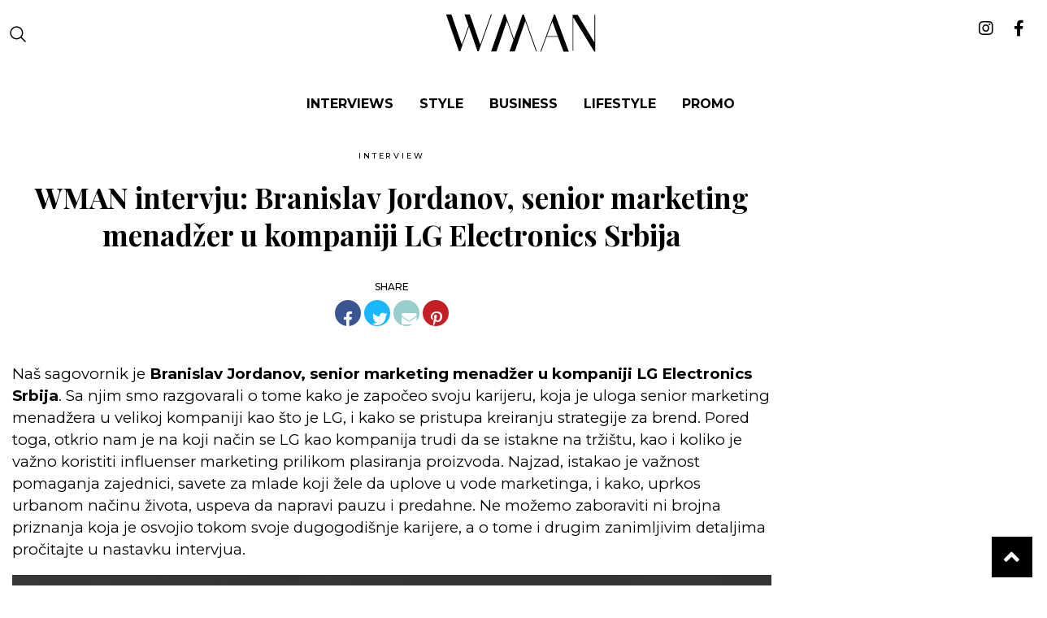

--- FILE ---
content_type: text/html; charset=UTF-8
request_url: https://man.wannabemagazine.com/interview/branislav-jordanov/
body_size: 16127
content:
<!doctype html> <!--[if lt IE 7]><html lang="en-US" class="no-js lt-ie9 lt-ie8 lt-ie7"><![endif]--> <!--[if (IE 7)&!(IEMobile)]><html lang="en-US" class="no-js lt-ie9 lt-ie8"><![endif]--> <!--[if (IE 8)&!(IEMobile)]><html lang="en-US" class="no-js lt-ie9"><![endif]--> <!--[if gt IE 8]><!--><html lang="en-US" class="no-js"><!--<![endif]--><head><meta charset="utf-8"><meta http-equiv="X-UA-Compatible" content="IE=edge,chrome=1"><link media="all" href="https://man.wannabemagazine.com/wp-content/cache/autoptimize/css/autoptimize_7e321eded5f34c2a9a37520dc197cf95.css" rel="stylesheet" /><title>WMAN intervju: Branislav Jordanov, LG Electronics Srbija</title><meta property="og:type" content="website" /><meta name="HandheldFriendly" content="True"><meta name="MobileOptimized" content="320"><meta name="apple-mobile-web-app-status-bar-style" content="black"><meta name="viewport" content="width=device-width, initial-scale=1.0, maximum-scale=1.0, user-scalable=no"/><meta name="facebook-domain-verification" content="uu444goydyz61lus6hvg19eby4pjv9" /><link rel="apple-touch-icon" href="https://man.wannabemagazine.com/wp-content/themes/wannabe/library/images/apple-icon-touch.png"><link rel="icon" href="https://man.wannabemagazine.com/wp-content/themes/wannabe/library/images/favicon.png"> <!--[if IE]><link rel="shortcut icon" href="https://man.wannabemagazine.com/wp-content/themes/wannabe/favicon.ico"> <![endif]--><link rel="pingback" href="https://man.wannabemagazine.com/xmlrpc.php"><meta property="fb:app_id" content="107656299316596" /><meta property="fb:admins" content="631382219" />  <script type='text/javascript'>//GA_googleFetchAds();</script>  <script type="text/javascript" src="//rs.adocean.pl/files/js/ado.js"></script>  <script type="text/javascript">/* (c)AdOcean 2003-2012 */
    if(typeof ado!=="object"){ado={};ado.config=ado.preview=ado.placement=ado.master=ado.slave=function(){};} 
    ado.config({mode: "new", xml: false, characterEncoding: true});
    ado.preview({enabled: true, emiter: "rs.adocean.pl", id: "WrI3gCReJvUOQoGs1cYCXGDNLReHYebXQ5l1IsHag6T.57"});</script>  <script type="text/javascript">/* (c)AdOcean 2003-2014, MASTER: wannabemagazine.com.Wannabeman.com.Wannabeman.com.ROS */
    ado_wnb_config = {id: 'XXM7pBNJOB7bX33aTyUKM8ZI8zVl07Ks1yFmgPm2h2T.67', server: 'rs.adocean.pl' };
    ado.master(ado_wnb_config);</script> <script>var is_single = '1';</script> <meta name='robots' content='index, follow, max-image-preview:large, max-snippet:-1, max-video-preview:-1' /><meta name="description" content="Naš današnji sagovornik je Branislav Jordanov, senior marketing menadžer u kompaniji LG Electronics Srbija. Danas nam govori sve o svojoj poziciji i radu." /><meta property="og:locale" content="en_US" /><meta property="og:type" content="article" /><meta property="og:title" content="WMAN intervju: Branislav Jordanov, senior marketing menadžer u kompaniji LG Electronics Srbija" /><meta property="og:description" content="Naš današnji sagovornik je Branislav Jordanov, senior marketing menadžer u kompaniji LG Electronics Srbija. Danas nam govori sve o svojoj poziciji i radu." /><meta property="og:url" content="https://man.wannabemagazine.com/interview/branislav-jordanov/" /><meta property="og:site_name" content="WMAN" /><meta property="article:published_time" content="2023-02-09T05:00:11+00:00" /><meta property="article:modified_time" content="2023-02-13T17:06:12+00:00" /><meta property="og:image" content="https://man.wannabemagazine.com/wp-content/uploads/2023/02/Facebook-slika-Wannabe2.png" /><meta name="author" content="Jovana Katic" /><meta name="twitter:label1" content="Written by" /><meta name="twitter:data1" content="Jovana Katic" /><meta name="twitter:label2" content="Est. reading time" /><meta name="twitter:data2" content="13 minutes" /> <script type="application/ld+json" class="yoast-schema-graph">{"@context":"https://schema.org","@graph":[{"@type":"WebPage","@id":"https://man.wannabemagazine.com/interview/branislav-jordanov/","url":"https://man.wannabemagazine.com/interview/branislav-jordanov/","name":"WMAN intervju: Branislav Jordanov, LG Electronics Srbija","isPartOf":{"@id":"https://man.wannabemagazine.com/#website"},"primaryImageOfPage":{"@id":"https://man.wannabemagazine.com/interview/branislav-jordanov/#primaryimage"},"image":{"@id":"https://man.wannabemagazine.com/interview/branislav-jordanov/#primaryimage"},"thumbnailUrl":"https://man.wannabemagazine.com/wp-content/uploads/2023/02/IMG_4871.jpg","datePublished":"2023-02-09T05:00:11+00:00","dateModified":"2023-02-13T17:06:12+00:00","author":{"@id":"https://man.wannabemagazine.com/#/schema/person/3ff35f8ee758247995e97c99d796d13e"},"description":"Naš današnji sagovornik je Branislav Jordanov, senior marketing menadžer u kompaniji LG Electronics Srbija. Danas nam govori sve o svojoj poziciji i radu.","breadcrumb":{"@id":"https://man.wannabemagazine.com/interview/branislav-jordanov/#breadcrumb"},"inLanguage":"en-US","potentialAction":[{"@type":"ReadAction","target":["https://man.wannabemagazine.com/interview/branislav-jordanov/"]}]},{"@type":"ImageObject","inLanguage":"en-US","@id":"https://man.wannabemagazine.com/interview/branislav-jordanov/#primaryimage","url":"https://man.wannabemagazine.com/wp-content/uploads/2023/02/IMG_4871.jpg","contentUrl":"https://man.wannabemagazine.com/wp-content/uploads/2023/02/IMG_4871.jpg","width":548,"height":754,"caption":"Branislav Jordanov"},{"@type":"BreadcrumbList","@id":"https://man.wannabemagazine.com/interview/branislav-jordanov/#breadcrumb","itemListElement":[{"@type":"ListItem","position":1,"name":"Home","item":"https://man.wannabemagazine.com/"},{"@type":"ListItem","position":2,"name":"WMAN intervju: Branislav Jordanov, senior marketing menadžer u kompaniji LG Electronics Srbija"}]},{"@type":"WebSite","@id":"https://man.wannabemagazine.com/#website","url":"https://man.wannabemagazine.com/","name":"WMAN","description":"muški modni i lifestyle magazin","potentialAction":[{"@type":"SearchAction","target":{"@type":"EntryPoint","urlTemplate":"https://man.wannabemagazine.com/?s={search_term_string}"},"query-input":{"@type":"PropertyValueSpecification","valueRequired":true,"valueName":"search_term_string"}}],"inLanguage":"en-US"},{"@type":"Person","@id":"https://man.wannabemagazine.com/#/schema/person/3ff35f8ee758247995e97c99d796d13e","name":"Jovana Katic","image":{"@type":"ImageObject","inLanguage":"en-US","@id":"https://man.wannabemagazine.com/#/schema/person/image/","url":"https://secure.gravatar.com/avatar/5753af17b6128deb1569c144a4b04dba?s=96&d=mm&r=g","contentUrl":"https://secure.gravatar.com/avatar/5753af17b6128deb1569c144a4b04dba?s=96&d=mm&r=g","caption":"Jovana Katic"},"url":"https://man.wannabemagazine.com/author/jovana/"}]}</script> <link rel="alternate" type="application/rss+xml" title="WMAN &raquo; Feed" href="https://man.wannabemagazine.com/feed/" /><link rel="alternate" type="application/rss+xml" title="WMAN &raquo; Comments Feed" href="https://man.wannabemagazine.com/comments/feed/" /><link rel="alternate" type="application/rss+xml" title="WMAN &raquo; WMAN intervju: Branislav Jordanov, senior marketing menadžer u kompaniji LG Electronics Srbija Comments Feed" href="https://man.wannabemagazine.com/interview/branislav-jordanov/feed/" /><link rel='stylesheet' id='google-fonts-1-css' href='https://fonts.googleapis.com/css?family=Roboto%3A100%2C100italic%2C200%2C200italic%2C300%2C300italic%2C400%2C400italic%2C500%2C500italic%2C600%2C600italic%2C700%2C700italic%2C800%2C800italic%2C900%2C900italic%7CRoboto+Slab%3A100%2C100italic%2C200%2C200italic%2C300%2C300italic%2C400%2C400italic%2C500%2C500italic%2C600%2C600italic%2C700%2C700italic%2C800%2C800italic%2C900%2C900italic&#038;display=swap' type='text/css' media='all' /> <script type="text/javascript" src="https://man.wannabemagazine.com/wp-includes/js/jquery/jquery.min.js" id="jquery-core-js"></script> <link rel="https://api.w.org/" href="https://man.wannabemagazine.com/wp-json/" /><link rel="alternate" title="JSON" type="application/json" href="https://man.wannabemagazine.com/wp-json/wp/v2/posts/73017" /><link rel='shortlink' href='https://man.wannabemagazine.com/?p=73017' /><link rel="alternate" title="oEmbed (JSON)" type="application/json+oembed" href="https://man.wannabemagazine.com/wp-json/oembed/1.0/embed?url=https%3A%2F%2Fman.wannabemagazine.com%2Finterview%2Fbranislav-jordanov%2F" /><link rel="alternate" title="oEmbed (XML)" type="text/xml+oembed" href="https://man.wannabemagazine.com/wp-json/oembed/1.0/embed?url=https%3A%2F%2Fman.wannabemagazine.com%2Finterview%2Fbranislav-jordanov%2F&#038;format=xml" /> <script src="https://cdn.onesignal.com/sdks/web/v16/OneSignalSDK.page.js" defer></script> <script>window.OneSignalDeferred = window.OneSignalDeferred || [];
          OneSignalDeferred.push(async function(OneSignal) {
            await OneSignal.init({
              appId: "94958e5e-0b9d-4adf-82de-41ed104d4521",
              serviceWorkerOverrideForTypical: true,
              path: "https://man.wannabemagazine.com/wp-content/plugins/onesignal-free-web-push-notifications/sdk_files/",
              serviceWorkerParam: { scope: "/wp-content/plugins/onesignal-free-web-push-notifications/sdk_files/push/onesignal/" },
              serviceWorkerPath: "OneSignalSDKWorker.js",
            });
          });

          // Unregister the legacy OneSignal service worker to prevent scope conflicts
          navigator.serviceWorker.getRegistrations().then((registrations) => {
            // Iterate through all registered service workers
            registrations.forEach((registration) => {
              // Check the script URL to identify the specific service worker
              if (registration.active && registration.active.scriptURL.includes('OneSignalSDKWorker.js.php')) {
                // Unregister the service worker
                registration.unregister().then((success) => {
                  if (success) {
                    console.log('OneSignalSW: Successfully unregistered:', registration.active.scriptURL);
                  } else {
                    console.log('OneSignalSW: Failed to unregister:', registration.active.scriptURL);
                  }
                });
              }
            });
          }).catch((error) => {
            console.error('Error fetching service worker registrations:', error);
          });</script>  <script src="//maps.googleapis.com/maps/api/js?v=3.exp&sensor=false"></script> <script>var ajaxUrl = 'https://man.wannabemagazine.com/wp-admin/admin-ajax.php';
    var templateUrl = 'https://man.wannabemagazine.com/wp-content/themes/wannabe';</script>  <script async src="https://www.googletagmanager.com/gtag/js?id=UA-4509942-32"></script> <script>window.dataLayer = window.dataLayer || [];
  function gtag(){dataLayer.push(arguments);}
  gtag('js', new Date());

  gtag('config', 'UA-4509942-32');</script>  <script async src="https://www.googletagmanager.com/gtag/js?id=G-SLS9H8H97T"></script> <script>window.dataLayer = window.dataLayer || [];
  function gtag(){dataLayer.push(arguments);}
  gtag('js', new Date());

  gtag('config', 'G-SLS9H8H97T');</script>  <script>!function(f,b,e,v,n,t,s)
{if(f.fbq)return;n=f.fbq=function(){n.callMethod?
n.callMethod.apply(n,arguments):n.queue.push(arguments)};
if(!f._fbq)f._fbq=n;n.push=n;n.loaded=!0;n.version='2.0';
n.queue=[];t=b.createElement(e);t.async=!0;
t.src=v;s=b.getElementsByTagName(e)[0];
s.parentNode.insertBefore(t,s)}(window,document,'script',
'https://connect.facebook.net/en_US/fbevents.js');
 fbq('init', '687790003005643'); 
fbq('track', 'PageView');</script> <noscript> <img height="1" width="1" 
src="https://www.facebook.com/tr?id=687790003005643&ev=PageView
&noscript=1"/> </noscript>  <script async src="https://www.instagram.com/embed.js"></script> <script async src="https://pagead2.googlesyndication.com/pagead/js/adsbygoogle.js?client=ca-pub-8308131379179680"
     crossorigin="anonymous"></script> </head><body class="post-template-default single single-post postid-73017 single-format-standard elementor-default elementor-kit-70663" itemtype="http://schema.org/WebPage" itemscope=""><div id="fb-root"></div> <script>(function(d, s, id) {
    var js, fjs = d.getElementsByTagName(s)[0];
    if (d.getElementById(id)) return;
    js = d.createElement(s); js.id = id;
    js.src = "//connect.facebook.net/en_US/sdk.js#xfbml=1&appId=258381001020009&version=v2.0";
    fjs.parentNode.insertBefore(js, fjs);
}(document, 'script', 'facebook-jssdk'));</script> <div id="adoceanrsxkqjeqqpyz"></div> <script type="text/javascript">/* (c)AdOcean 2003-2014, wannabemagazine.com.Wannabeman.com.Wannabeman.com.ROS.FloaterTakeover */
        ado.slave('adoceanrsxkqjeqqpyz', {myMaster: 'XXM7pBNJOB7bX33aTyUKM8ZI8zVl07Ks1yFmgPm2h2T.67' });</script> <div id="wrapper"><header class="header" role="banner" id="top"><div class="header__central" id="header__central"><div class="row middle-xs"><div class="col-xs start-xs nav--ham-wrapper"><div class="box"><div id="menuToggle"> <a href="#"> <span></span> <span></span> <span></span> </a></div> <a href="#" class="search-btn"><i class="icon--search"
 aria-hidden="true"></i></a></div></div><div class="col-xs-12 col-md-9 central--wrapper"><div class="box"><div class="row center-md start-xs middle-xs"><div class="col-xs-12 col-md-3 col-sm-3 first-xs between-md"><div class="header__logo alignment--center"> <a itemprop="url" rel="home" href="https://man.wannabemagazine.com" rel="nofollow"
 title="WMAN"> <img src="https://man.wannabemagazine.com/wp-content/themes/wannabe/assets/dist/images/WMAN.svg"
 alt="WMAN"/> </a></div></div></div></div></div><div class="col-xs end-xs social--wrapper"><div class="box social--icons"> <a href="https://www.instagram.com/wmanmagazine/" target="_blank"
 title="Wannabe Man Instagram"><i class="fab fa-instagram"></i></a> <a href="https://www.facebook.com/wannabeman" target="_blank"
 title="Wannabe Man Facebook"><i class="fab fa-facebook-f"></i></a></div></div></div><div class="row center-md menu-wrap"> <a href="#" class="button menu-btn-close"> X </a><div class="col-xs-12 first-md"><div class="box"><div class="search-form-mobile"><form role="search" method="get" id="searchform" class="searchform"
 action="https://man.wannabemagazine.com/"><div class="search-wrap"> <input type="text" value="" name="s"
 id="s"
 class="search-form" placeholder="Pretraži"/> <button class="search-form-btn" id="search-form-btn" type="submit"><i class="fa fa-search" aria-hidden="true"></i></button></div></form></div><nav><ul class="alignment--center-xs"><li><a href="https://man.wannabemagazine.com/tag/intervju/" class="menu-item-interviews"
 id="menu-item-style">Interviews</a></li><li><a href="https://man.wannabemagazine.com/category/moda-i-nega/" class="menu-item-style"
 id="menu-item-style">Style</a></li><li><a href="https://man.wannabemagazine.com/category/business/" class="menu-item-editorial"
 id="menu-item-style">BUSINESS</a></li><li><a href="https://man.wannabemagazine.com/category/lifestyle/" class="menu-item-interviews"
 id="menu-item-style">Lifestyle</a></li><li><a href="https://man.wannabemagazine.com/category/promo/" class="menu-item-interviews"
 id="menu-item-style">Promo</a></li></ul></nav></div></div></div><section class="search-form-wrap row middle-xs"><div class="wrapper"><form role="search" method="get" id="searchform" class="searchform" action="https://man.wannabemagazine.com/"><div class="search-wrap"><h3>Pretraži...</h3> <input type="text" value="" name="s" id="s"
 class="search-form" placeholder="Pretraži"/> <button class="search-form-btn" id="search-form-btn" type="submit">Search</button></div> <a href="#" class="button search-btn-close"> X </a></form></div></section></div><section class="header__banner"><div class="top-banner"><div id="adoceanrsnjcnnvmgej"></div> <script type="text/javascript">/* (c)AdOcean 2003-2014, wannabemagazine.com.Wannabeman.com.Wannabeman.com.ROS.728x90 */
        ado.slave('adoceanrsnjcnnvmgej', {myMaster: 'XXM7pBNJOB7bX33aTyUKM8ZI8zVl07Ks1yFmgPm2h2T.67' });</script> </div></section></header><section id="container"><div id="post-wrapper"><section class="main__container"><div class="wrapper"><div id="post-content"><div class="row" id="inner-section-696c15696fe88" data-equal=">.columns"><div class="col-xs-12 col-sm-12 col-md-8 col-lg-9" role="main"><article id="post-73017" class="single--post--wrap" role="article" itemscope
 itemtype="http://schema.org/BlogPosting"><header class="post--header"><div class="banner-bottom-takeover"></div><div class="post--info"><div class="post-item__meta__category"> <a href="https://man.wannabemagazine.com/category/interview/" title="Interview">Interview</a></div><h1 class="entry--title" itemprop="headline">WMAN intervju: Branislav Jordanov, senior marketing menadžer u kompaniji LG Electronics Srbija</h1></div><div class="social--wrap"> <span class="title">SHARE</span><ul><li class="social-icon fb"> <a href="https://www.facebook.com/sharer/sharer.php?u=https://man.wannabemagazine.com/interview/branislav-jordanov/"><i class="fab fa-facebook-f"></i></a></li><li class="social-icon tw"><a href="https://twitter.com/intent/tweet?text=WMAN intervju: Branislav Jordanov, senior marketing menadžer u kompaniji LG Electronics Srbija&amp;url=https://man.wannabemagazine.com/interview/branislav-jordanov/&amp;via=WannabeMag"><i class="fab fa-twitter"></i></a></li><li class="social-icon mail"><a href="mailto:?body=https://man.wannabemagazine.com/interview/branislav-jordanov/&amp;subject=Wannabe Magazine - WMAN intervju: Branislav Jordanov, senior marketing menadžer u kompaniji LG Electronics Srbija"><i class="fa fa-envelope"></i></a></li><li class="social-icon pin"><a href="http://www.pinterest.com/pin/create/button/?url=https://man.wannabemagazine.com/interview/branislav-jordanov/&amp;media=&amp;description=WMAN intervju: Branislav Jordanov, senior marketing menadžer u kompaniji LG Electronics Srbija"><i class="fab fa-pinterest-p"></i></a></li><li class="social-icon whapp" style="display: none"><a href="whatsapp://send?text=https://man.wannabemagazine.com/interview/branislav-jordanov/" data-action="share/whatsapp/share"><i class="fab fa-whatsapp"></i></a></li></ul></div><div class="clearfix"></div><div class="banner-bottom"></div></header><section class="entry-content cf" itemprop="articleBody"><p>Naš sagovornik je <strong>Branislav Jordanov, senior marketing menadžer u kompaniji LG Electronics Srbija</strong>. Sa njim smo razgovarali o tome kako je započeo svoju karijeru, koja je uloga senior marketing menadžera u velikoj kompaniji kao što je LG, i kako se pristupa kreiranju strategije za brend. Pored toga, otkrio nam je na koji način se LG kao kompanija trudi da se istakne na tržištu, kao i koliko je važno koristiti influenser marketing prilikom plasiranja proizvoda. Najzad, istakao je važnost pomaganja zajednici, savete za mlade koji žele da uplove u vode marketinga, i kako, uprkos urbanom načinu života, uspeva da napravi pauzu i predahne. Ne možemo zaboraviti ni brojna priznanja koja je osvojio tokom svoje dugogodišnje karijere, a o tome i drugim zanimljivim detaljima pročitajte u nastavku intervjua.</p> <img fetchpriority="high" decoding="async" class="alignnone size-full wp-image-73057" src="https://man.wannabemagazine.com/wp-content/uploads/2023/02/389A0070.jpg" alt="389A0070 WMAN intervju: Branislav Jordanov, senior marketing menadžer u kompaniji LG Electronics Srbija" width="1000" height="1500" srcset="https://man.wannabemagazine.com/wp-content/uploads/2023/02/389A0070.jpg 1000w, https://man.wannabemagazine.com/wp-content/uploads/2023/02/389A0070-200x300.jpg 200w, https://man.wannabemagazine.com/wp-content/uploads/2023/02/389A0070-683x1024.jpg 683w, https://man.wannabemagazine.com/wp-content/uploads/2023/02/389A0070-768x1152.jpg 768w" sizes="(max-width: 1000px) 100vw, 1000px" title="WMAN intervju: Branislav Jordanov, senior marketing menadžer u kompaniji LG Electronics Srbija" /><h3>Skoro 15  godina radite u kompaniji LG Electronics Srbija, a trenutno se nalazite na poziciji senior marketing menadžera. Za početak, upoznajte naše čitaoce sa tim šta vaša pozicija podrazumeva i kako izgleda vaš radni dan.</h3><p>Moja pozicija podrazumeva da pažljivo gradim imidž LG brenda za tržišta Srbije i Crne Gore, promovisanjem istog kroz relevantne kanale komunikacije u trenutku ili u skladu sa tim ko nam je ciljna publika, što je danas posebno važno imajući u vidu da se sve dešava sada i odmah, u realnom vremenu. Tu sam da planiram, usmeravam, koordiniram aktivnosti, kreiram i sprovodim strategije iza kojih stoji ozbiljna analiza tržišta, konkurencije i, najbitnije, naših ciljnih grupa. Zato često polazim i od sebe – šta bi mene privuklo, šta bi me čak i emotivno guralo da nešto kupim ili uopšte uzmem u razmatranje, koju to i primarnu i sekundarnu vrednost određeni brend ili proizvod meni može dati.</p><p>U tom smislu, taj deo posla u kome je važno da pratite i analizirate podatke o potrebama i očekivanjima, u kome ispitujete svoje ciljne grupe i tržište, presudan je &#8211; jer zahvaljujući njima, u stvari, i optimizujete marketinške kampanje, prema njima kreirate svoju autentičnu priču i plasirate je kroz adekvatne, ili pak najpopularnije kanale.</p><p>Imajući u vidu da pokrivam sve poslovne jedinice unutar LG-ja, nijedan dan nije „dan mrmota“, jer svi sektori imaju različite zahteve, sezone, ključne proizvode, pa čak i ciljne grupe. Veoma bitan deo je i podrška prodajnim timovima kroz saradnju sa našim prodajnim partnerima, a taj deo ume da bude vrlo intenzivan i zahtevan, što zbog obima posla, što zbog kratkih rokova. Trudim se da pratim i reakcije postojećih korisnika, bilo putem društvenih mreža ili korisničkog centra jer su ti inputi od neprocenjivog značaja za buduća planiranja ili čak izmene u tekućim kampanjama. Zadužen sam i za organizaciju komunikacije na našim digitalnim kanalima i za PR, gde se trudim da još uvek zadržim lične odnose sa novinarima i influenserima, sa kojima se često viđam i od njih dobijam korisne informacije, a često i nove ideje. Obavezno odvojim vremena i za ručak, i to često sam; to mi je najbolji način za reset energije u toku dana.</p><h3>Pomenuli ste da ste svoju karijeru započeli radom u medijima. Da li vam je to pomoglo u daljem profesionalnom usavršavanju i kako ste odlučili da pređete iz jedne industrije u drugu?</h3><p>Rad u medijima je bio moj prvi, „pravi“ posao, gde sam se oblikovao, shvatio šta volim da radim i mnogo toga naučio od starijih kolega. Zato sam i srećan što i u ovom poslu blisko sarađujem sa njima. Radio sam dugi niz godina u biznis i u <em>tech</em> magazinima koji su mi otvorili taj čarobni svet tehnologija i biznisa. Posao je obuhvatao, ne samo advertajzing i interni marketing, već i pisanje tekstova, organizaciju događaja i logistiku oko svega što je jednoj izdavačkoj kući potrebno. Malo je reći da sam tu dobio prave osnove za svoj dalji razvoj, tačnije je ono što je moja tadašnja direktorka marketinga rekla: <em>Napravila sam od tebe čoveka</em>. U jednom trenutku shvatio sam da sam sazreo za sledeći korak &#8211; kad je i došao poziv kompanije LG Electronics da pojačam njihove redove. Odluci je dosta pomogla i želja da budem deo jedne kompanije i brenda koji zaista menja svet nabolje. Kad to kažem, ne mislim samo figurativno, već i suštinski – kvalitetom svojih uređaja, inovativnošću i jednostavnošću korišćenja pomažu i olakšavaju nečiju svakodnevicu. U tom smislu, rad u medijima samo mi je pomogao jer sam imao i taj „novinarski“ ugao gledanja na kompanije i njihovu komunikaciju, i verujem doprineo tome da brend ima zaista dobar odnos sa medijima i vidljivost u javnosti.</p> <img decoding="async" class="alignnone size-full wp-image-73058" src="https://man.wannabemagazine.com/wp-content/uploads/2023/02/389A0057.jpg" alt="389A0057 WMAN intervju: Branislav Jordanov, senior marketing menadžer u kompaniji LG Electronics Srbija" width="1000" height="1500" srcset="https://man.wannabemagazine.com/wp-content/uploads/2023/02/389A0057.jpg 1000w, https://man.wannabemagazine.com/wp-content/uploads/2023/02/389A0057-200x300.jpg 200w, https://man.wannabemagazine.com/wp-content/uploads/2023/02/389A0057-683x1024.jpg 683w, https://man.wannabemagazine.com/wp-content/uploads/2023/02/389A0057-768x1152.jpg 768w" sizes="(max-width: 1000px) 100vw, 1000px" title="WMAN intervju: Branislav Jordanov, senior marketing menadžer u kompaniji LG Electronics Srbija" /><h3>LG je kompanija sa dugom tradicijom, koja je poznata po brojnim inovacijama. Na koji način se trudite da idete u korak sa svetskim tehnološkim trendovima, a da ipak ostanete autentični?</h3><p>Autentičnost kompanije LG je u Inovacijama, sa velikim „I“ i u tome, iako će možda mnogima zvučati kao floskula, što mi ne pratimo trendove, nego ih stvaramo. Tradicija bez inovacija danas ne znači gotovo ništa. Da, važno je da potrošač ima poverenja u vas, jer veruje u vaš dokazani, tradicionalni kvalitet, ali neko ko nikada nije kupio ili koristio vaš proizvod ni ne može da zna da li je i koliko isti dobar, a još manje će vam verovati na reč. Zato je bitno kontinuirano pomerati granice, tradicionalno se držati kvaliteta, ali uvoditi pametne i korisne inovacije, nove tehnologije i napredne funkcije, koje će proizvod u principu učiniti što praktičnijim za potrošača.</p><p>Naši uređaji nisu nepotrebno komplikovani, jednostavni su za korišćenje, dizajn im je sveden i nadasve elegantan, a dovoljno su kul da budu zanimljivi svim generacijama. Daću jedan primer – LG OLED tehnologija je dominantna tehnologija prikaza, toliko da je i druge kompanije sve više koriste za ekrane monitora, mobilnih telefona i televizora, zbog vrhunskog kvaliteta slike. Ali čak i kod televizora u toj kategoriji se ne „uljuljkavamo“ u desetogodišnje globalno liderstvo, već idemo korak dalje sa svakom novom generacijom – nedavno smo predstavili LG M3, bežični OLED televizor od 97 inča, kog je moguće neverovatno lako instalirati i povezati bez korišćenja kablova za prenos signala.</p><h3>Da li je i koliko za jedan <em>tech</em> brend u današnje vreme važno da bude u kontaktu i saradnji sa influenserima i YouTuberima &#8211; i na koji način to doprinosi marketingu na društvenim mrežama i razvoju poslovanja generalno?</h3><p>Prisutnost na društvenim mrežama je danas blago rečeno – neizostavno. Ne samo za <em>tech</em> brend, već i za sve brendove koji žele da budu relevantni na tržištu i da imaju dvosmernu komunikaciju sa korisnicima. Društvene mreže i platforme su postale neophodne u marketingu, a samim tim i u razvoju poslovanja. One su jedan od najefikasnijih kanala komunikacije sa sadašnjim i budućim korisnicima, platforme koje, ukoliko znate kako da ih koristite i imate <em>on point</em> strategiju komunikacije za njih, mogu biti odličan saveznik. Vredan su izvor znanja i saznanja o gledanju potrošača na svet oko sebe i vašeg brenda u njihovom svetu i ličnom prostoru, otvaraju vam vrata dvosmerne komunikacije u realnom vremenu.</p><p>Influenseri tu igraju dvostruku ulogu. Oni su katalizatori komunikacije, ali i odlični ambasadori brenda. Imamo zaista sjajne saradnje sa influenserima i YouTuberima, čiji se životni stil i način razmišljanja u najvećoj meri preklapa sa filozofijom kompanije LG. Pažljivo biramo partnere u ovom sektoru, razmišljamo dugoročno i trudimo se da njihov sadržaj u vezi nas bude stvarno njihov, ne recitovanje LG saopštenja. Kako su veze influensera i njihovih pratioca veoma jake, svaka kolaboracija nam je veoma značajna i neretko ima većeg efekta nego neki od alata konvencionalnog marketinga.</p> <img decoding="async" class="alignnone size-full wp-image-73059" src="https://man.wannabemagazine.com/wp-content/uploads/2023/02/11.jpg" alt="11 WMAN intervju: Branislav Jordanov, senior marketing menadžer u kompaniji LG Electronics Srbija" width="1000" height="1500" srcset="https://man.wannabemagazine.com/wp-content/uploads/2023/02/11.jpg 1000w, https://man.wannabemagazine.com/wp-content/uploads/2023/02/11-200x300.jpg 200w, https://man.wannabemagazine.com/wp-content/uploads/2023/02/11-683x1024.jpg 683w, https://man.wannabemagazine.com/wp-content/uploads/2023/02/11-768x1152.jpg 768w" sizes="(max-width: 1000px) 100vw, 1000px" title="WMAN intervju: Branislav Jordanov, senior marketing menadžer u kompaniji LG Electronics Srbija" /><h3>LG je nedavno prisustvovao i CES-u, najvećem događaju u svetu tehnologije. Koji su to novi uređaju koji su predstavljeni i kako LG nastoji da se izdvoji u odnosu na konkurenciju?</h3><p>Ovogodišnji nastup na CES sajmu je za nas bio rekordan, jer smo odneli više od 220 priznanja za vrhunske inovacije u kategorijama kućnih aparata i uređaja za kućnu zabavu. Izdvajaju se prvi bežični OLED televizor M3 na svetu sa Zero Connect tehnologijom, zatim MoodUP frižideri koji menjaju boje vrata i popravljaju raspoloženje korisnika, LG Gram kao vrhunski laptop računari, kao i ArtCool Gallery, klima uređaj sa LCD ekranom od 27 inča koji omogućava korisnicima da personalizuju sadržaj u odnosu na godišnja doba i svoje preference.</p><p>Osim revolucionarnih tehnologija, ove godine se izdvajamo i po minimalističkom dizajnu i posebnim funkcijama nove linije LG ThinQ UP kućnih aparata. Pod sloganom „Razvijamo se s vama“ (<em>Evolving with You</em>), LG ThinQ UP uređaji omogućavaju automatsko ažuriranje softvera i hardverske dodatke koji pružaju do sada neviđene funkcije za maksimalnu praktičnost prilikom korišćenja. Na primer, svetlo u frižideru se može posebno prigušiti tokom noćnih otvaranja vrata, a bubanj u veš mašini može da nastavi sa obrtanjem i nakon ciklusa, sve dok ne otvorite vrata, kako ne bi došlo do gužvanja odeće.</p><h3><strong>Pomenuli ste da se LG kao kompanija trudi da ima što direktniji odnos sa kupcima, i stvori što veću lojalnost potrošača. Koliko je izazovno uticati na svest potrošača u današnje vreme, i kako tome pristupate?</strong></h3><p>Lojalnost potrošača ćete najlakše stvoriti ukoliko su vam proizvodi kvalitetni i dugovečni, a LG može da se pohvali višegodišnjom garancijom za  svoje proizvode. Pored toga, veoma je važno da slušate i, još važnije, čujete šta potrošači imaju da vam kažu, bilo da je pohvalno ili kritički, i lokalno reagujete, a globalno inovirate u skladu sa tim što ste dobili kao feedback. Filozofija kompanije LG se sastoji u tome da su svi naši proizvodi u službi boljeg i kvalitetnijeg života i naši kupci to prepoznaju. Ovo nije samo mantra &#8211; LG uređaji zaista unapređuju kvalitet života i ja to mogu da potvrdim kao dugogodišnji korisnik, kao i dosta ljudi iz mog okruženja. Uvek se trudimo da pronađemo nove oblike praktičnosti, da jednostavno učinimo još jednostavnijim i samim time uštedimo vreme našem korisniku koje će oni moći da iskoriste na njima bitniji način.</p> <img loading="lazy" decoding="async" class="alignnone size-full wp-image-73055" src="https://man.wannabemagazine.com/wp-content/uploads/2023/02/389A9991.jpg" alt="389A9991 WMAN intervju: Branislav Jordanov, senior marketing menadžer u kompaniji LG Electronics Srbija" width="1000" height="1500" srcset="https://man.wannabemagazine.com/wp-content/uploads/2023/02/389A9991.jpg 1000w, https://man.wannabemagazine.com/wp-content/uploads/2023/02/389A9991-200x300.jpg 200w, https://man.wannabemagazine.com/wp-content/uploads/2023/02/389A9991-683x1024.jpg 683w, https://man.wannabemagazine.com/wp-content/uploads/2023/02/389A9991-768x1152.jpg 768w" sizes="(max-width: 1000px) 100vw, 1000px" title="WMAN intervju: Branislav Jordanov, senior marketing menadžer u kompaniji LG Electronics Srbija" /><h3><strong>LG Electronics Srbija se bavi i humanitarnim radom. Šta ste sve dosad u tom pogledu uradili i koje slične aktivnosti planirate u budućnosti?</strong></h3><p>Tokom svih godina koliko poslujemo na tržištu Srbije, trudili smo se da na najbolji način i u skladu sa potrebama, pomognemo najranjivijim kategorijama stanovništva. Ovom prilikom izdvojio bih samo nešto od našeg delovanja u oblasti društveno odgovornog poslovanja. Na primer, tu su donacije sistema Multi V jednog od najnaprednijih komercijalnih rešenja za hlađenje i grejanje Mašinskom fakultetu, kao i odeljenju za pedijatriju bolnice u Vranju, Inverter V klima uređaja za Tiršovu i Institut za neonatologiju. Takođe, posebno smo ponosni na saradnju sa Fondacijom princeze Katarine i višestruke donacije koje smo radili sa njima ka dečijim odeljenjima bolnica širom Srbije.</p><p>Nastavićemo da i dalje budemo tu za one kojima možemo pomoći kako bismo im olakšali i pojednostavili svakodnevni život.<em>  </em></p><h3>U toku godina ste višestruko nagrađivani za svoj rad u okviru dodele <em>European Best Practice Awards.</em> Šta vam ovaj tip priznanja govori?</h3><p>EBPA (European Best Practice Awards) su interne godišnje nagrade u LG-u i dodeljuje ih se 9 u isto toliko oblasti marketinga. Ponosan sam da je Srbija, malo tržište kao takvo u odnosu na ostale zemlje Evrope, poslednjih godina osvajala i po dva priznanja godišnje od ukupno devet, a u totalu 6 za četiri godine. To je samo dokazuje činjenicu da nisu samo veličine budžeta bitne, već da se vredan rad i trud uvek isplati, a kreativnost prepozna. Ove nagrade predstavljaju čast, ali i obavezu da se, nakon postignutih, postave još viši ciljevi. Najveći uspeh je prevazilaženje sopstvenih očekivanja, a priznajem da veoma imponuje kada neko to i primeti. To je i podstrek i motivacija da budem još bolji.</p><h3>Jednom prilikom ste izjavili da ste gejmer. S obzirom na to da LG predvodi u proizvodnji monitora i televizora koji pospešuju gejmersko iskustvo, koliko imate vremena da se posvetite igranju video-igara i kako je ta ljubav počela?</h3><p>Gajim veliku ljubav prema gejmingu još od osnovne škole, čuvenih automata i još čuvenije igre <em>Prince of Persia</em>, a i inače smatram industriju video-igara jednom od najbrže rastućih u svetu. Za gejming nikada nemam onoliko vremena koliko bih hteo, ali sam nedavno igrao poslednji nastavak serijala <em>Call of Duty</em>. Zahvaljujući LG gejming monitorima, ali i OLED televizorima, shvatio sam koliko je bolji doživljaj kad igraš na dobrom displeju, naročito u ovom vremenu kad su igre toliko realne i vizuelno napredne.</p> <img loading="lazy" decoding="async" class="alignnone size-full wp-image-73056" src="https://man.wannabemagazine.com/wp-content/uploads/2023/02/389A0098.jpg" alt="389A0098 WMAN intervju: Branislav Jordanov, senior marketing menadžer u kompaniji LG Electronics Srbija" width="1000" height="1500" srcset="https://man.wannabemagazine.com/wp-content/uploads/2023/02/389A0098.jpg 1000w, https://man.wannabemagazine.com/wp-content/uploads/2023/02/389A0098-200x300.jpg 200w, https://man.wannabemagazine.com/wp-content/uploads/2023/02/389A0098-683x1024.jpg 683w, https://man.wannabemagazine.com/wp-content/uploads/2023/02/389A0098-768x1152.jpg 768w" sizes="(max-width: 1000px) 100vw, 1000px" title="WMAN intervju: Branislav Jordanov, senior marketing menadžer u kompaniji LG Electronics Srbija" /><h3>Kad smo već kod hobija, na koji način, pored gejminga, volite da provodite vreme kad niste u poslu &#8211; porodica, prijatelji, sport, podkasti, knjige?</h3><p>Uživam da kuvam sa sinovima, učestvujem u njihovom odrastanju, pogledam dobar film sa suprugom, pročitam neku zanimljivu knjigu ili provedem veče sa dragim prijateljima. U poslednje dve godine u moj život se ušunjao jedan kratkonogi kradljivac vremena i srca, jazavičar Jaza sa kojim često idem u šetnje. Priroda mi je valjda takva da moram da budem fizički aktivan, volim dosta da šetam po prirodi, a u poslednje vreme sam u raspored svojih aktivnosti ubacio i treninge boksa. Taj sport je fantastičan na toliko nivoa. Na jedan neverovatan način razvija i telo i um, ali vas uči pažnji, samodisciplini, fokusiranosti, smirenosti. Dakle, uči vas svemu onome što vam je neophodno u današnjem ubrzanom načinu života.</p><h3>Šta biste poručili mladima koji žele da krenu vodama marketing menadžmenta? Koji savet biste voleli da vam je neko dao na početku karijere?</h3><p>Poručio bih im da budu što bolje informisani o svemu i da upijaju znanje sa svih strana. Da uvek stvari gledaju dovoljno široko, čak i van svoje industrije, jer ni marketing nikada ne spava, istražuju, pitaju, izbegavaju zone komfora. Da uvek budu strpljivi, marljivi i odgovorni. Timski igrači, ali dovoljno svesni da svoje jake individualne strane na pametan način koriste kako bi i svoj brend i sebe pozicionirali.</p><p>Moj savet je da izazove vide kao prilike, a ne prepreke. To je, između ostalog, jedan od pametnijih saveta koje sam još kao mladić i početnik u ovom poslu dobio. I rekao bih, na pametan način i primenio.</p><p><em>Fotografije: <a href="https://wannabemedia.rs/" target="_blank" rel="noopener">WANNABE Media</a></em></p><p><em>Nenad Grubanoski</em></p></section><footer class="article-footer"><div class="divider"></div><div class="social--wrap"> <span class="title">SHARE</span><ul><li class="social-icon fb"> <a href="https://www.facebook.com/sharer/sharer.php?u=https://man.wannabemagazine.com/interview/branislav-jordanov/"><i class="fab fa-facebook-f"></i></a></li><li class="social-icon tw"><a href="https://twitter.com/intent/tweet?text=WMAN intervju: Branislav Jordanov, senior marketing menadžer u kompaniji LG Electronics Srbija&amp;url=https://man.wannabemagazine.com/interview/branislav-jordanov/&amp;via=WannabeMag"><i class="fab fa-twitter"></i></a></li><li class="social-icon mail"><a href="mailto:?body=https://man.wannabemagazine.com/interview/branislav-jordanov/&amp;subject=Wannabe Magazine - WMAN intervju: Branislav Jordanov, senior marketing menadžer u kompaniji LG Electronics Srbija"><i class="fa fa-envelope"></i></a></li><li class="social-icon pin"><a href="http://www.pinterest.com/pin/create/button/?url=https://man.wannabemagazine.com/interview/branislav-jordanov/&amp;media=&amp;description=WMAN intervju: Branislav Jordanov, senior marketing menadžer u kompaniji LG Electronics Srbija"><i class="fab fa-pinterest-p"></i></a></li><li class="social-icon whapp" style="display: none"><a href="whatsapp://send?text=https://man.wannabemagazine.com/interview/branislav-jordanov/" data-action="share/whatsapp/share"><i class="fab fa-whatsapp"></i></a></li></ul></div><div class="divider"></div><div class="comments--wrap"> <span class="title"><span>Comments</span><div class="fb-comments" data-href="https://man.wannabemagazine.com/interview/branislav-jordanov/" data-width="100%"
 data-num-posts="100"></div></div></footer></article></div><div class="col-xs-12 col-sm-12 col-md-4 col-lg-3  sidebar--wrap"><aside class="sidebar columns"><div role="complementary" itemscope="itemscope" itemtype="http://schema.org/WPSideBar" class="fixed_me"><div class="banner-300"></div><div class="banner-600"></div></div></aside></div></div><section class="header__banner"><div class="top-banner"><div id="adoceanrsnjcnnvmgej"></div> <script type="text/javascript">/* (c)AdOcean 2003-2014, wannabemagazine.com.Wannabeman.com.Wannabeman.com.ROS.728x90 */
        ado.slave('adoceanrsnjcnnvmgej', {myMaster: 'XXM7pBNJOB7bX33aTyUKM8ZI8zVl07Ks1yFmgPm2h2T.67' });</script> </div></section></div><div id="ajax-load-more" class="ajax-load-more-wrap infinite ring alm-layouts"  data-alm-id="" data-canonical-url="https://man.wannabemagazine.com/interview/branislav-jordanov/" data-slug="branislav-jordanov" data-post-id="73017"  data-localized="ajax_load_more_vars"><div aria-live="polite" aria-atomic="true" class="alm-listing alm-ajax" data-single-post="true" data-single-post-id="73017" data-single-post-order="previous" data-single-post-target="#post-content" data-single-post-title-template="" data-single-post-site-title="WMAN" data-single-post-site-tagline="muški modni i lifestyle magazin" data-single-post-scroll="false" data-single-post-scrolltop="30" data-single-post-controls="1" data-single-post-progress-bar="true" data-single-post-pageview="true" data-container-type="div" data-repeater="default" data-post-type="post" data-order="DESC" data-orderby="date" data-offset="1" data-posts-per-page="1" data-scroll="true" data-scroll-distance="100" data-max-pages="0" data-pause-override="true" data-pause="true" data-button-label="Load More"><div class="alm-reveal alm-single-post post-73017" data-url="https://man.wannabemagazine.com/interview/branislav-jordanov/" data-title="WMAN intervju: Branislav Jordanov, senior marketing menadžer u kompaniji LG Electronics Srbija" data-id="73017" data-page="0"></div></div><div class="alm-btn-wrap" style="visibility: hidden;"><button class="alm-load-more-btn more " rel="next" type="button">Load More</button></div></div></div></section><section class="posts-section"><div class="wrapper"><div class="col-xs-12"><h2 class="title--big">More from Interview</h2><div class="row"><article id="post-82787" class="post-item col-xs-12 col-sm-4"
 itemscope
 itemtype="http://schema.org/Article" role="article"><section class="post-item__section post-item--small post-item--mid"><div class="row"><div class="post-item__image col-lg-5 col-xs-5"> <a href="https://man.wannabemagazine.com/interview/dorde-galic-intervju/" rel="bookmark"
 title="WMAN intervju: Đorđe Galić, glumac" > <img src="https://man.wannabemagazine.com/wp-content/uploads/fly-images/82801/dordje-galic-310x400-c.jpg" alt="WMAN intervju: Đorđe Galić, glumac" src="https://man.wannabemagazine.com/wp-content/uploads/fly-images/82801/dordje-galic-310x400-c.jpg"
 itemprop="image"/> </a></div><div class="row post-item__meta col-lg-7 col-xs-7"><div class="row post-item__meta__category top-xs"> <a href="https://man.wannabemagazine.com/category/interview/" title="Interview">Interview</a></div><h2 class="row post-item__meta__title middle-xs" itemprop="headline"> <a href="https://man.wannabemagazine.com/interview/dorde-galic-intervju/" rel="bookmark"
 title="WMAN intervju: Đorđe Galić, glumac"                        itemprop="url"> WMAN intervju: Đorđe Galić, glumac </a></h2><div class="row post-item__meta__date bottom-xs" itemprop="datePublished" datetime="2024-10-12T05:00:59+00:00"> 12. October 2024</div></div></div></section></article><article id="post-82305" class="post-item col-xs-12 col-sm-4"
 itemscope
 itemtype="http://schema.org/Article" role="article"><section class="post-item__section post-item--small post-item--mid"><div class="row"><div class="post-item__image col-lg-5 col-xs-5"> <a href="https://man.wannabemagazine.com/interview/petar-smiljanic-intervju/" rel="bookmark"
 title="WMAN intervju: Petar Smiljanić, arhitekta i slikar" > <img src="https://man.wannabemagazine.com/wp-content/uploads/fly-images/82317/Petar-Smiljanic-310x400-c.jpg" alt="WMAN intervju: Petar Smiljanić, arhitekta i slikar" src="https://man.wannabemagazine.com/wp-content/uploads/fly-images/82317/Petar-Smiljanic-310x400-c.jpg"
 itemprop="image"/> </a></div><div class="row post-item__meta col-lg-7 col-xs-7"><div class="row post-item__meta__category top-xs"> <a href="https://man.wannabemagazine.com/category/interview/" title="Interview">Interview</a></div><h2 class="row post-item__meta__title middle-xs" itemprop="headline"> <a href="https://man.wannabemagazine.com/interview/petar-smiljanic-intervju/" rel="bookmark"
 title="WMAN intervju: Petar Smiljanić, arhitekta i slikar"                        itemprop="url"> WMAN intervju: Petar Smiljanić, arhitekta i slikar </a></h2><div class="row post-item__meta__date bottom-xs" itemprop="datePublished" datetime="2024-09-23T05:00:57+00:00"> 23. September 2024</div></div></div></section></article><article id="post-81772" class="post-item col-xs-12 col-sm-4"
 itemscope
 itemtype="http://schema.org/Article" role="article"><section class="post-item__section post-item--small post-item--mid"><div class="row"><div class="post-item__image col-lg-5 col-xs-5"> <a href="https://man.wannabemagazine.com/interview/aleksandar-sedlar-kompozitor-intervju/" rel="bookmark"
 title="WMAN intervju: Aleksandar Sedlar, kompozitor" > <img src="https://man.wannabemagazine.com/wp-content/uploads/fly-images/81790/Aleksandar-Sedlar-kompozitor-1-310x400-c.jpg" alt="WMAN intervju: Aleksandar Sedlar, kompozitor" src="https://man.wannabemagazine.com/wp-content/uploads/fly-images/81790/Aleksandar-Sedlar-kompozitor-1-310x400-c.jpg"
 itemprop="image"/> </a></div><div class="row post-item__meta col-lg-7 col-xs-7"><div class="row post-item__meta__category top-xs"> <a href="https://man.wannabemagazine.com/category/interview/" title="Interview">Interview</a></div><h2 class="row post-item__meta__title middle-xs" itemprop="headline"> <a href="https://man.wannabemagazine.com/interview/aleksandar-sedlar-kompozitor-intervju/" rel="bookmark"
 title="WMAN intervju: Aleksandar Sedlar, kompozitor"                        itemprop="url"> WMAN intervju: Aleksandar Sedlar, kompozitor </a></h2><div class="row post-item__meta__date bottom-xs" itemprop="datePublished" datetime="2024-08-20T11:30:55+00:00"> 20. August 2024</div></div></div></section></article><article id="post-79792" class="post-item col-xs-12 col-sm-4"
 itemscope
 itemtype="http://schema.org/Article" role="article"><section class="post-item__section post-item--small post-item--mid"><div class="row"><div class="post-item__image col-lg-5 col-xs-5"> <a href="https://man.wannabemagazine.com/interview/mirko-stojic-kuvar/" rel="bookmark"
 title="WMAN intervju: Mirko Stojić, kuvar" > <img src="https://man.wannabemagazine.com/wp-content/uploads/fly-images/79802/389A8418-1-310x400-c.jpg" alt="WMAN intervju: Mirko Stojić, kuvar" src="https://man.wannabemagazine.com/wp-content/uploads/fly-images/79802/389A8418-1-310x400-c.jpg"
 itemprop="image"/> </a></div><div class="row post-item__meta col-lg-7 col-xs-7"><div class="row post-item__meta__category top-xs"> <a href="https://man.wannabemagazine.com/category/interview/" title="Interview">Interview</a></div><h2 class="row post-item__meta__title middle-xs" itemprop="headline"> <a href="https://man.wannabemagazine.com/interview/mirko-stojic-kuvar/" rel="bookmark"
 title="WMAN intervju: Mirko Stojić, kuvar"                        itemprop="url"> WMAN intervju: Mirko Stojić, kuvar </a></h2><div class="row post-item__meta__date bottom-xs" itemprop="datePublished" datetime="2024-03-30T05:00:08+00:00"> 30. March 2024</div></div></div></section></article><article id="post-78629" class="post-item col-xs-12 col-sm-4"
 itemscope
 itemtype="http://schema.org/Article" role="article"><section class="post-item__section post-item--small post-item--mid"><div class="row"><div class="post-item__image col-lg-5 col-xs-5"> <a href="https://man.wannabemagazine.com/interview/petar-mosic-slikar/" rel="bookmark"
 title="WMAN intervju: Petar Mošić, slikar" > <img src="https://man.wannabemagazine.com/wp-content/uploads/fly-images/78634/Petar-Mošić-2-310x400-c.jpg" alt="WMAN intervju: Petar Mošić, slikar" src="https://man.wannabemagazine.com/wp-content/uploads/fly-images/78634/Petar-Mošić-2-310x400-c.jpg"
 itemprop="image"/> </a></div><div class="row post-item__meta col-lg-7 col-xs-7"><div class="row post-item__meta__category top-xs"> <a href="https://man.wannabemagazine.com/category/interview/" title="Interview">Interview</a></div><h2 class="row post-item__meta__title middle-xs" itemprop="headline"> <a href="https://man.wannabemagazine.com/interview/petar-mosic-slikar/" rel="bookmark"
 title="WMAN intervju: Petar Mošić, slikar"                        itemprop="url"> WMAN intervju: Petar Mošić, slikar </a></h2><div class="row post-item__meta__date bottom-xs" itemprop="datePublished" datetime="2024-01-24T05:00:59+00:00"> 24. January 2024</div></div></div></section></article><article id="post-78544" class="post-item col-xs-12 col-sm-4"
 itemscope
 itemtype="http://schema.org/Article" role="article"><section class="post-item__section post-item--small post-item--mid"><div class="row"><div class="post-item__image col-lg-5 col-xs-5"> <a href="https://man.wannabemagazine.com/interview/joshua-s-meerapfel-meerapfel-tobacco-group/" rel="bookmark"
 title="WMAN intervju: Joshua S. Meerapfel, MEERAPFEL Tobacco Group" > <img src="https://man.wannabemagazine.com/wp-content/uploads/fly-images/78562/Joshua-S.-Meerapfel-min-310x400-c.jpg" alt="WMAN intervju: Joshua S. Meerapfel, MEERAPFEL Tobacco Group" src="https://man.wannabemagazine.com/wp-content/uploads/fly-images/78562/Joshua-S.-Meerapfel-min-310x400-c.jpg"
 itemprop="image"/> </a></div><div class="row post-item__meta col-lg-7 col-xs-7"><div class="row post-item__meta__category top-xs"> <a href="https://man.wannabemagazine.com/category/interview/" title="Interview">Interview</a></div><h2 class="row post-item__meta__title middle-xs" itemprop="headline"> <a href="https://man.wannabemagazine.com/interview/joshua-s-meerapfel-meerapfel-tobacco-group/" rel="bookmark"
 title="WMAN intervju: Joshua S. Meerapfel, MEERAPFEL Tobacco Group"                        itemprop="url"> WMAN intervju: Joshua S. Meerapfel, MEERAPFEL Tobacco Group </a></h2><div class="row post-item__meta__date bottom-xs" itemprop="datePublished" datetime="2024-01-22T05:00:55+00:00"> 22. January 2024</div></div></div></section></article><article id="post-78570" class="post-item col-xs-12 col-sm-4"
 itemscope
 itemtype="http://schema.org/Article" role="article"><section class="post-item__section post-item--small post-item--mid"><div class="row"><div class="post-item__image col-lg-5 col-xs-5"> <a href="https://man.wannabemagazine.com/interview/nino-dojcinovic/" rel="bookmark"
 title="WMAN Intervju: Nino Dojčinović, osnivač Libertador Cigar World &#038; Lounge" > <img src="https://man.wannabemagazine.com/wp-content/uploads/fly-images/78626/nino-dojcinovic-1-310x400-c.jpg" alt="WMAN Intervju: Nino Dojčinović, osnivač Libertador Cigar World &#038; Lounge" src="https://man.wannabemagazine.com/wp-content/uploads/fly-images/78626/nino-dojcinovic-1-310x400-c.jpg"
 itemprop="image"/> </a></div><div class="row post-item__meta col-lg-7 col-xs-7"><div class="row post-item__meta__category top-xs"> <a href="https://man.wannabemagazine.com/category/interview/" title="Interview">Interview</a></div><h2 class="row post-item__meta__title middle-xs" itemprop="headline"> <a href="https://man.wannabemagazine.com/interview/nino-dojcinovic/" rel="bookmark"
 title="WMAN Intervju: Nino Dojčinović, osnivač Libertador Cigar World &#038; Lounge"                        itemprop="url"> WMAN Intervju: Nino Dojčinović, osnivač Libertador Cigar World &#038; Lounge </a></h2><div class="row post-item__meta__date bottom-xs" itemprop="datePublished" datetime="2024-01-20T05:00:58+00:00"> 20. January 2024</div></div></div></section></article><article id="post-78517" class="post-item col-xs-12 col-sm-4"
 itemscope
 itemtype="http://schema.org/Article" role="article"><section class="post-item__section post-item--small post-item--mid"><div class="row"><div class="post-item__image col-lg-5 col-xs-5"> <a href="https://man.wannabemagazine.com/interview/milko-stimac-pisac-medvedji-zagrljaj/" rel="bookmark"
 title="WMAN intervju: Milko Štimac, pisac romana „Medveđi zagrljaj“" > <img src="https://man.wannabemagazine.com/wp-content/uploads/fly-images/78525/389A0928-310x400-c.jpg" alt="WMAN intervju: Milko Štimac, pisac romana „Medveđi zagrljaj“" src="https://man.wannabemagazine.com/wp-content/uploads/fly-images/78525/389A0928-310x400-c.jpg"
 itemprop="image"/> </a></div><div class="row post-item__meta col-lg-7 col-xs-7"><div class="row post-item__meta__category top-xs"> <a href="https://man.wannabemagazine.com/category/interview/" title="Interview">Interview</a></div><h2 class="row post-item__meta__title middle-xs" itemprop="headline"> <a href="https://man.wannabemagazine.com/interview/milko-stimac-pisac-medvedji-zagrljaj/" rel="bookmark"
 title="WMAN intervju: Milko Štimac, pisac romana „Medveđi zagrljaj“"                        itemprop="url"> WMAN intervju: Milko Štimac, pisac romana „Medveđi zagrljaj“ </a></h2><div class="row post-item__meta__date bottom-xs" itemprop="datePublished" datetime="2024-01-18T05:00:57+00:00"> 18. January 2024</div></div></div></section></article><article id="post-76683" class="post-item col-xs-12 col-sm-4"
 itemscope
 itemtype="http://schema.org/Article" role="article"><section class="post-item__section post-item--small post-item--mid"><div class="row"><div class="post-item__image col-lg-5 col-xs-5"> <a href="https://man.wannabemagazine.com/interview/bata-spasojevic-modni-dizajner/" rel="bookmark"
 title="WMAN intervju: Bata Spasojević, modni dizajner" > <img src="https://man.wannabemagazine.com/wp-content/uploads/fly-images/76693/bata-spasojevic-nova-kolekcija-inervju-310x400-c.jpg" alt="WMAN intervju: Bata Spasojević, modni dizajner" src="https://man.wannabemagazine.com/wp-content/uploads/fly-images/76693/bata-spasojevic-nova-kolekcija-inervju-310x400-c.jpg"
 itemprop="image"/> </a></div><div class="row post-item__meta col-lg-7 col-xs-7"><div class="row post-item__meta__category top-xs"> <a href="https://man.wannabemagazine.com/category/interview/" title="Interview">Interview</a></div><h2 class="row post-item__meta__title middle-xs" itemprop="headline"> <a href="https://man.wannabemagazine.com/interview/bata-spasojevic-modni-dizajner/" rel="bookmark"
 title="WMAN intervju: Bata Spasojević, modni dizajner"                        itemprop="url"> WMAN intervju: Bata Spasojević, modni dizajner </a></h2><div class="row post-item__meta__date bottom-xs" itemprop="datePublished" datetime="2023-11-09T05:00:31+00:00"> 09. November 2023</div></div></div></section></article></div></div></div></section></div> <script>jQuery(document).ready(function () {
        loadSingleBanners(document);
    })
    window.almComplete = function (alm) {
        loadSingleBanners(alm.el);
        FB.XFBML.parse();
        if (typeof window.instgrm !== 'undefined') {
            window.instgrm.Embeds.process();
        }
        setTimeout(function () {
            jQuery(window).lazyLoadXT();
        }, 50);
    }</script> <div class="banner-footer-takeover"></div> <a href="#" class="scrollToTop"> <i class="fa fa-angle-up"></i> </a><footer id="footer" class="footer" role="contentinfo" itemscope="itemscope" itemtype="http://schema.org/WPFooter"><div class="wrapper footer__top"><div class="col-xs-12"><div class="row middle-md"><div class="col-md-4 col-xs-12 footer__navigation first-sm"><nav role="navigation"><ul id="menu-footer-2" class="footer-links cf"><li id="menu-item-59281" class="menu-item menu-item-type-custom menu-item-object-custom menu-item-59281"><a target="_blank" rel="noopener" href="https://wannabemagazine.com/pravilnik-o-zastiti-podataka-o-licnosti/?w3tc_note=flush_pgcache">Pravilnik o zaštiti podataka o ličnosti</a></li><li id="menu-item-70665" class="menu-item menu-item-type-custom menu-item-object-custom menu-item-70665"><a target="_blank" rel="noopener" href="https://wannabemagazine.com/politikaprivatnosti/">Politika privatnosti</a></li><li id="menu-item-70666" class="menu-item menu-item-type-custom menu-item-object-custom menu-item-70666"><a target="_blank" rel="noopener" href="https://wannabemagazine.com/pravilakoriscenja/">Pravila korišćenja</a></li></ul></nav></div><div class="col-md-4 col-xs-12 footer__logo first-xs"> <a itemprop="url" rel="home" href="https://man.wannabemagazine.com" rel="nofollow"
 title="WMAN"> <img src="https://man.wannabemagazine.com/wp-content/themes/wannabe/assets/dist/images/WMAN.svg"
 alt="WMAN"/> </a></div><div class="col-md-4 col-xs-12 footer__social last-xs"><div class="box social--icons"> <a href="https://www.instagram.com/wmanmagazine/" target="_blank"
 title="Wannabe Man Instagram"><i class="fab fa-instagram"></i></a> <a href="https://www.facebook.com/wannabeman" target="_blank"
 title="Wannabe Man Facebook"><i class="fab fa-facebook-f"></i></a></div></div></div></div></div><div class="wrapper footer__brands"><div class="row top-md"><div class="col-md alignment--right col-xs-12 brand--wrap"> <a href="https://wannabemagazine.com" title="Wannabe Magazine"> <img src="https://man.wannabemagazine.com/wp-content/themes/wannabe/assets/dist/images/magazine.svg"
 alt="WMAN - Wannabe Bride" width="152px"/> </a></div><div class="col-md alignment--center col-xs-12 brand--wrap"> <a href="https://easylife.rs" title="Easy Life "> <img src="https://man.wannabemagazine.com/wp-content/themes/wannabe/assets/dist/images/easylife.svg"
 alt="WMAN - Wannabe Media" width="122px"/> </a></div><div class="col-md col-xs-12 brand--wrap"> <a href="https://wannabemedia.rs" title="Wannabe Media" class="man"> <img src="https://man.wannabemagazine.com/wp-content/themes/wannabe/assets/dist/images/media_1.svg"
 alt="WMAN - Wannabe Magazine" width="152px"/> </a></div></div></div><div class="copyright"><div class="wrapper"><p class="source-org">&copy; 2026 WMAN. Sva prava zadržana.</p></div></div></footer></section></div>  <script type="text/javascript" id="wp-polls-js-extra">var pollsL10n = {"ajax_url":"https:\/\/man.wannabemagazine.com\/wp-admin\/admin-ajax.php","text_wait":"Your last request is still being processed. Please wait a while ...","text_valid":"Please choose a valid poll answer.","text_multiple":"Maximum number of choices allowed: ","show_loading":"1","show_fading":"1"};</script> <script type="text/javascript" id="plugins-js-extra">var ajaxVar = {"ajaxurl":"https:\/\/man.wannabemagazine.com\/wp-admin\/admin-ajax.php","nonce":"909dec5c8f"};</script> <script type="text/javascript" id="ajax-load-more-js-extra">var alm_localize = {"ajaxurl":"https:\/\/man.wannabemagazine.com\/wp-admin\/admin-ajax.php","alm_nonce":"d01efa2cca","rest_api":"https:\/\/man.wannabemagazine.com\/wp-json\/","rest_nonce":"7a8ad48902","pluginurl":"https:\/\/man.wannabemagazine.com\/wp-content\/plugins\/ajax-load-more","speed":"200","ga_debug":"false","results_text":"Viewing {post_count} of {total_posts} results.","no_results_text":"No results found.","alm_debug":"","a11y_focus":"1","site_title":"WMAN","site_tagline":"mu\u0161ki modni i lifestyle magazin"};
var ajax_load_more_vars = {"id":"ajax-load-more"};</script>  <script type="text/javascript">/*AdPlatformZone = {
            id: "bde5caa2e",
            format: "0x0"
        };*/</script>  <script type="text/javascript">var google_conversion_id = 954850401;
    var google_custom_params = window.google_tag_params;
    var google_remarketing_only = true;</script> <script type="text/javascript" src="//www.googleadservices.com/pagead/conversion.js"></script> <noscript><div style="display:inline;"> <img height="1" width="1" style="border-style:none;" alt=""
 src="//googleads.g.doubleclick.net/pagead/viewthroughconversion/954850401/?value=0&amp;guid=ON&amp;script=0"/></div> </noscript> <script type="text/javascript" src="//rs.adocean.pl/files/js/ado.js"></script> <script type="text/javascript">/* (c)AdOcean 2003-2022 */
    if(typeof ado!=="object"){ado={};ado.config=ado.preview=ado.placement=ado.master=ado.slave=function(){};}
    ado.config({mode: "new", xml: false, consent: true, characterEncoding: true});
    ado.preview({enabled: true});</script> <script defer src="https://man.wannabemagazine.com/wp-content/cache/autoptimize/js/autoptimize_d83a116c3fd189d6649871da9ffa33df.js"></script></body></html> 
<!--
Performance optimized by W3 Total Cache. Learn more: https://www.boldgrid.com/w3-total-cache/

Object Caching 112/367 objects using Redis
Page Caching using Redis 
Database Caching using Redis

Served from: man.wannabemagazine.com @ 2026-01-17 23:04:10 by W3 Total Cache
-->

--- FILE ---
content_type: text/html; charset=utf-8
request_url: https://www.google.com/recaptcha/api2/aframe
body_size: 258
content:
<!DOCTYPE HTML><html><head><meta http-equiv="content-type" content="text/html; charset=UTF-8"></head><body><script nonce="MW6Ry4a6aCPGSn4rRazvCA">/** Anti-fraud and anti-abuse applications only. See google.com/recaptcha */ try{var clients={'sodar':'https://pagead2.googlesyndication.com/pagead/sodar?'};window.addEventListener("message",function(a){try{if(a.source===window.parent){var b=JSON.parse(a.data);var c=clients[b['id']];if(c){var d=document.createElement('img');d.src=c+b['params']+'&rc='+(localStorage.getItem("rc::a")?sessionStorage.getItem("rc::b"):"");window.document.body.appendChild(d);sessionStorage.setItem("rc::e",parseInt(sessionStorage.getItem("rc::e")||0)+1);localStorage.setItem("rc::h",'1768691054280');}}}catch(b){}});window.parent.postMessage("_grecaptcha_ready", "*");}catch(b){}</script></body></html>

--- FILE ---
content_type: image/svg+xml
request_url: https://man.wannabemagazine.com/wp-content/themes/wannabe/assets/dist/images/media_1.svg
body_size: 3392
content:
<svg xmlns="http://www.w3.org/2000/svg" viewBox="0 0 2000 596.6"><path d="M23.7 16.8h48.5l2.5 6.3 93 261.9h.9l60.1-166.6-34.3-95.3-2.5-6.3H240l2.6 6.3 93 261.9h.9l94.8-261.9 3-6.3h7l-2.3 6.3-117 322h-11.3L233 128.4h-.9L153.6 345h-12.2L26.3 23.1l-2.6-6.3zm381.9 332.9L527.5 26.4h10.8l122.8 323.3 2.2 6.3h-48.6l-2.5-6.3L565 224.2H460.3l-47.4 125.5-1.9 6.3h-7.6l2.2-6.3zm107-263.2L463 217.9h99.3L512.6 86.5zm185.1 256V33.6l-.3-6.3h46.8l152.6 246.1h1V33.6l-.1-6.3h6.8v327.8h-9L705.4 52.2h-.9v290.3l-.1 6.3h-6.7zm265.8 0V33.6l.4-6.3h46.1l152.6 246.1h.9V33.6l-.2-6.3h7.1l-.1 6.3v321.5h-9l-190.1-303h-.9v290.3l.4 6.3h-7.4l.2-6.2zm241.6 7.2L1327 26.4h10.8l122.8 323.3 1.4 6.3h-48.9l-1.3-6.3-47.4-125.5h-104.8l-47.4 125.5-2.7 6.3h-7l2.6-6.3zm107-263.2l-49.7 131.4h99.3l-49.6-131.4zm382.7 140.2c-5.7-9.9-13.2-18.3-22.4-25.1-9.2-6.8-19.4-12-30.7-15.8-11.3-3.8-22.4-6.1-33.2-7v-.9c10.5-1.2 20.6-3.8 30.3-7.7 9.6-3.9 18.1-9 25.5-15.3s13.2-13.7 17.6-22.1 6.6-17.6 6.6-27.5c0-7.2-1.5-15.3-4.5-24.2s-8.6-17.2-16.7-24.8-19.3-14.1-33.4-19.4c-14.2-5.3-32.2-7.9-54.2-7.9-4.2 0-8.6.1-13.1.2-4.5.2-9.2.2-14 .2-4.8.3-9.6.5-14.2.7-4.7.2-9.2.2-13.8.2h-28.9v315.2h-1.5c.2 2.1.2 4.2.3 6.3h30.1c5.4 0 10.5.1 15.3.2s9.5.4 14 .7c4.5.3 8.8.5 12.9.7 4.1.1 8.2.2 12.4.2 20.8 0 39-2.3 54.6-7s28.6-11.1 38.8-19.2c10.2-8.1 17.9-17.8 23-29.1 5.1-11.3 7.7-23.7 7.7-37.3.1-12.9-2.8-24.4-8.5-34.3zm-154-190.1c3.9-.6 8.7-1 14.2-1.1 5.6-.1 11.1-.2 16.5-.2 7.8 0 15.7.8 23.7 2.3s15.2 4.7 21.7 9.5 11.7 12 15.8 21.4c4.1 9.5 6.1 22.1 6.1 37.7 0 13.8-1.4 25.3-4.1 34.3s-6.6 16.2-11.5 21.5c-5 5.3-10.9 9-17.8 11.1s-14.6 3.2-23 3.2h-41.5l-.1-139.7zM1647 302.1c-3 11.1-7.8 20.1-14.2 26.9-6.5 6.8-14.8 11.5-24.8 14.2-10.1 2.7-22.2 4.1-36.4 4.1-8.1 0-14.4-.2-18.7-.7-4.4-.5-8.4-.8-12-1.1v-163h49.7c20.2 0 35.4 6.9 45.6 20.8 10.2 13.9 15.3 32.8 15.3 56.9 0 16.8-1.5 30.8-4.5 41.9zm103.1 43.6l.1-315.2h208.1v7s-75.7-.7-88.1-.7h-75v139.5h100.2v6.3h-100.2v163h85.3c16.6 0 94.8-1.4 94.8-1.4v7.7h-225.7l.5-6.2zm-548.8 226.7h24.6V420.8h-24.6v-3.1h49.9l41 119.2h.4l41-119.2h49v3.1H1358v151.6h24.6v3.1h-71.4v-3.1h24.6V422.1h-.4l-53 153.6-52.7-152h-.4v148.7h24.6v3.1h-52.5l-.1-3.1zm193.7 0h24.6V420.8H1395v-3.1h126.8V456h-2.4c-1.9-5.8-4-10.8-6.2-15.2-2.2-4.4-4.9-8.1-8-11.1s-6.8-5.3-11.1-6.8-9.5-2.2-15.5-2.2h-36.8v68.5h14.4c4.9 0 9-.4 12.4-1.3s6.3-2.5 8.8-5c2.4-2.4 4.5-5.8 6.2-10s3.4-9.6 5-16.3h2.4v68.9h-2.4c-1-4.3-2.1-8.4-3.2-12.4s-2.7-7.5-4.7-10.6-4.7-5.6-8-7.4-7.6-2.8-13-2.8h-18v80h41.9c8.1 0 14.9-1.7 20.3-5.2s9.8-7.6 13.2-12.4c3.4-4.8 5.9-9.8 7.5-15s2.7-9.5 3.1-12.9h2.4v48.5H1395v-2.9zm156 0h24.6V420.8H1551v-3.1h41.2c2.1 0 4.1 0 6.2-.1s4.1-.2 6.2-.3c2.1 0 4.1 0 6.2-.1s4.1-.1 6.2-.1c4.4 0 8.4.1 11.9.2s6.7.4 9.8.8c3 .4 5.9.9 8.6 1.6s5.7 1.5 8.8 2.5c9 3 16.8 6.9 23.4 11.9s12 10.7 16.2 17.2 7.3 13.6 9.3 21.3c2 7.7 3 15.7 3 24.2 0 9.8-1.2 18.5-3.5 26.3-2.4 7.8-5.6 14.6-9.8 20.6-4.1 6-9 11.2-14.5 15.5-5.5 4.4-11.5 7.9-17.8 10.5-3.5 1.6-6.9 2.9-10.1 3.8-3.2.9-6.4 1.5-9.8 2-3.3.4-7 .7-11 .9-4 .1-8.6.2-13.7.2-2.2 0-4.6 0-7.1-.1l-7.5-.3c-2.5-.1-5-.3-7.4-.3-2.4-.1-4.8-.1-7-.1H1551v-3.4zm46.7 0c2.5.3 5.4.5 8.8.7 3.3.1 7 .2 11 .2 5 0 10-.3 15-.8 4.9-.5 9.7-1.6 14.2-3.3s8.7-4.1 12.6-7.3 7.4-7.3 10.5-12.5c4.7-8 8-16.1 9.9-24.5 1.8-8.3 2.8-17.5 2.8-27.4 0-11.7-1.1-22.3-3.3-31.8-2.2-9.5-5.9-17.7-11-24.4-5.1-6.7-11.9-11.9-20.3-15.6s-18.8-5.5-31.2-5.5c-3.7 0-7.1.1-10.1.2s-5.9.3-8.8.4l-.1 151.6zm134.6 0h24.6V420.8h-24.6v-3.1h71.4v3.1H1779v151.6h24.6v3.1h-71.4v-3.1h.1zm78.4 0h19.5l59.8-158.7h5.3l60.3 158.7h19.7v3.1H1907v-3.1h24.6l-23.3-61.6H1857l-23.3 61.6h24.6v3.1h-47.6v-3.1zm72-129.2l-24.4 64.5h48.8l-24.4-64.5z"/></svg>